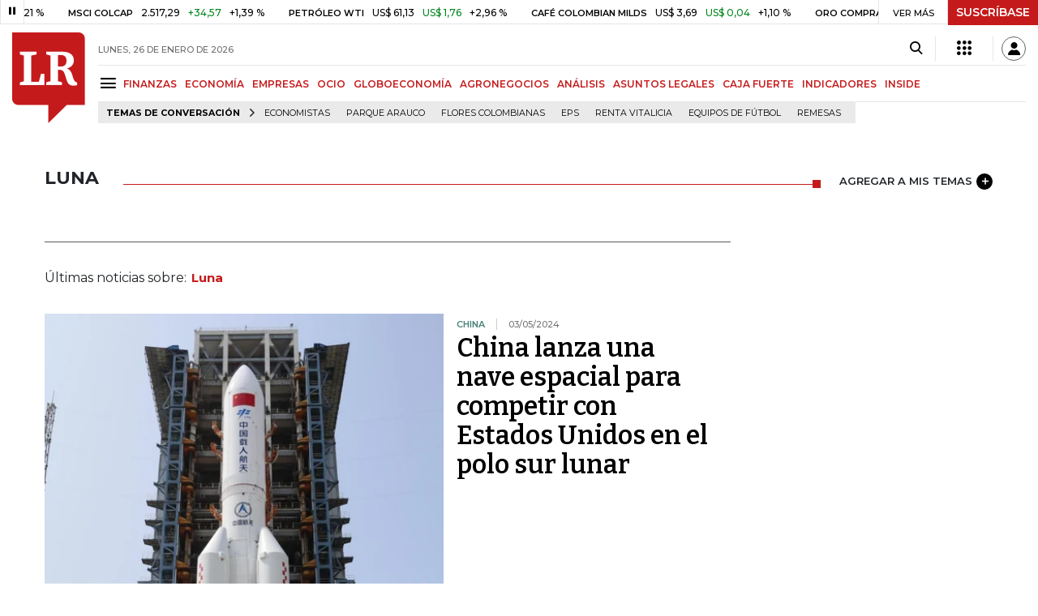

--- FILE ---
content_type: text/html; charset=utf-8
request_url: https://www.larepublica.co/luna
body_size: 16134
content:
<!DOCTYPE html>
<html lang="es">
<head>
	<meta charset="utf-8" />
<meta http-equiv="x-ua-compatible" content="ie=edge">
<meta name="viewport" content="width=device-width, initial-scale=1.0">
<meta name="author" content="Editorial La República S.A.S." />
<meta name="version" content="7.2.3.0" />
<title>Luna: &#xDA;ltimas noticias econ&#xF3;micas de Luna</title>
<meta name="description" content="&#xDA;ltimas noticias econ&#xF3;micas sobre Luna: art&#xED;culos, videos, fotos y el m&#xE1;s completo an&#xE1;lisis de noticias de Colombia y el mundo sobre Luna| LaRepublica.co" />
<meta name="keywords" content="Construcci&#xF3;n, Comercio, Hacienda, Energ&#xED;a y Minas, Ambiente, Educaci&#xF3;n, Salud, Laboral, Agro, Industria, Automotor, Turismo, Transporte, Comunicaciones, Tecnolog&#xED;a, Bolsas, Bancos, Seguros, Moda, Gastronom&#xED;a, Espect&#xE1;culos, Cultura, Entretenimento, Deporte, Judicial, Legislaci&#xF3;n-marcas" />
<meta name="news_keywords" content="Construcci&#xF3;n, Comercio, Hacienda, Energ&#xED;a y Minas, Ambiente, Educaci&#xF3;n, Salud, Laboral, Agro, Industria, Automotor, Turismo, Transporte, Comunicaciones, Tecnolog&#xED;a, Bolsas, Bancos, Seguros, Moda, Gastronom&#xED;a, Espect&#xE1;culos, Cultura, Entretenimento, Deporte, Judicial, Legislaci&#xF3;n-marcas" />
<link href="https://www.larepublica.co/luna" rel="canonical" />

            <meta name="twitter:card" content="summary" />
            <meta name="twitter:site" content="@larepublica_co" />
            <meta name="twitter:title" content="Luna: &#xDA;ltimas noticias econ&#xF3;micas de Luna" />
            <meta name="twitter:description" content="&#xDA;ltimas noticias econ&#xF3;micas sobre Luna: art&#xED;culos, videos, fotos y el m&#xE1;s completo an&#xE1;lisis de noticias de Colombia y el mundo sobre Luna| LaRepublica.co" />
            <meta name="twitter:image" content="https://img.lalr.co/images/larepublicacompartir.jpg" />

    <meta property="og:site_name" content="Diario La República">
    <meta property="og:title" content="Luna: &#xDA;ltimas noticias econ&#xF3;micas de Luna" />
    <meta property="og:type" content="website" />
    <meta property="og:url" content="https://www.larepublica.co/luna" />
    <meta property="og:image" content="https://img.lalr.co/images/larepublicacompartir.jpg?f=jpg" />
    <meta property="og:image:type" content="image/jpeg" />
    <meta property="og:image:alt" content="Luna: &#xDA;ltimas noticias econ&#xF3;micas de Luna" />
    <meta property="og:description" content="&#xDA;ltimas noticias econ&#xF3;micas sobre Luna: art&#xED;culos, videos, fotos y el m&#xE1;s completo an&#xE1;lisis de noticias de Colombia y el mundo sobre Luna| LaRepublica.co" />
    <meta property="og:locale" content="es_CO" />
    <!--Whatsapp-->
    <meta property="og:image" content="https://img.lalr.co/images/larepublicacompartir.jpg?f=jpg" />
    <meta property="og:image:type" content="image/jpeg" />
        <meta property="fb:app_id" content="1571540733171068" />

<link rel="icon" type="image/png" sizes="192x192" href="/__assets/lr/images/favicon/android-icon-192x192.png">
<link rel="icon" type="image/png" sizes="32x32" href="/__assets/lr/images/favicon/favicon-32x32.png">
<link rel="icon" type="image/png" sizes="96x96" href="/__assets/lr/images/favicon/favicon-96x96.png">
<link rel="icon" type="image/png" sizes="16x16" href="/__assets/lr/images/favicon/favicon-16x16.png">
<meta name="msapplication-TileColor" content="#ffffff">
<meta name="msapplication-TileImage" content="/__assets/lr/images/favicon/ms-icon-144x144.png">
<meta name="theme-color" content="#ffffff">



	        <script>
            var adload = new Event('adload');
            dataLayer = [{
                'author': 'larepublica',
                'section': 'etiqueta_Luna',
                'adSection': null,
                'isMobile': false,
                'targetingName': '',
                'targetingId': ''
            }];
        </script>




        <script>
            var eData = {"origin":"La República","title":"Luna: Últimas noticias económicas de Luna","name":"Luna"};
            var eEvent = 'Tag Viewed';
            var env = "prod";
        </script>




<!-- Google Tag Manager -->
<script>
    (function(w, d, s, l, i) {
        w[l] = w[l] || []; w[l].push({
            'gtm.start':
                new Date().getTime(), event: 'gtm.js'
        }); var f = d.getElementsByTagName(s)[0],
            j = d.createElement(s), dl = l != 'dataLayer' ? '&l=' + l : ''; j.async = true; j.src =
                'https://www.googletagmanager.com/gtm.js?id=' + i + dl; f.parentNode.insertBefore(j, f);
    })(window, document, 'script', 'dataLayer', 'GTM-P8ZXZGL');
</script>
<!-- End Google Tag Manager -->

	
	
		<link rel="preload" as="style" href="/__assets/lr/a319/css/lr-bootstrap.min.css" />
	
	<link rel="preconnect" href="https://fonts.googleapis.com">
	<link rel="preconnect" href="https://fonts.gstatic.com" crossorigin>
	<link href="https://fonts.googleapis.com/css2?family=Bitter:wght@400;600&family=Montserrat:wght@300;400;500;600;700&display=swap" rel="stylesheet">
	<link href="https://fonts.gstatic.com/s/bitter/v33/rax8HiqOu8IVPmn7f4xp.woff2" rel="preload" as="font" type="font/woff2" crossorigin />
	<link href="/__assets/lr/fonts/v17/lr-iconfont-desktop.woff2" rel="preload" as="font" type="font/woff2" crossorigin>
	
</head>
<body>
	
		<!-- Google Tag Manager (noscript) -->
		<noscript>
			<iframe src="https://www.googletagmanager.com/ns.html?id=GTM-P8ZXZGL"
					height="0" width="0" style="display:none;visibility:hidden"></iframe>
		</noscript>
		<!-- End Google Tag Manager (noscript) -->
	
	<style id="loading-styles">
    .loading-phrases,
    .loading_screen_spinner {
        backface-visibility: hidden;
        perspective: 1000
    }

    @keyframes loading_screen_animation_spinning {
        0% {
            transform: rotate(0)
        }

        100% {
            transform: rotate(360deg)
        }
    }

    @keyframes loading_screen_animation_move {
        0% {
            opacity: 0;
            transform: translate3d(0, 50%, 0)
        }

        18%,
        2% {
            opacity: 1;
            transform: translate3d(0, 0, 0)
        }

        20%,
        40%,
        60%,
        80% {
            opacity: 0
        }

        22%,
        38% {
            opacity: 1;
            transform: translate3d(0, -150%, 0)
        }

        42%,
        58% {
            opacity: 1;
            transform: translate3d(0, -300%, 0)
        }

        62%,
        78% {
            opacity: 1;
            transform: translate3d(0, -450%, 0)
        }

        82%,
        98% {
            opacity: 1;
            transform: translate3d(0, -600%, 0)
        }

        100% {
            opacity: 0;
            transform: translate3d(0, -600%, 0)
        }
    }

    .loading_screen {
        background: linear-gradient(to bottom, #f9f9f9 10%, #eeeff3 100%);
        left: 0;
        height: 100%;
        position: fixed;
        top: 0;
        width: 100%;
        z-index: 10000;
        display: flex !important;
        flex-direction: column;
        justify-content: center;
        align-items: center;
    }

    .loading_screen_spinner {
        height: 52px;
        width: 52px;
        margin: 0 auto;
        display: block;
        animation: loading_screen_animation_spinning .8s linear infinite
    }

    .loading_screen_logo {
        margin-bottom: 3rem;
        width: 60px;
    }

    #principal-html {
        display: none;
    }
</style>
<div class="loading_screen">
    <div class="loading_screen_logo_wrapper">
        <img width="60"
             height="74"
             alt="La República"
             class="loading_screen_logo"
             src="[data-uri]" />

    </div>
    <div class="loading_screen_center">
        <img alt="."
             width="52"
             height="52"
             class="loading_screen_spinner"
             src="[data-uri]" />
    </div>
</div>
<script>
    var lrLoad = new Event('lrload');
    var loadingRemoved = false;
    var cleanLoading = function () {
        if (!loadingRemoved) {
            loadingRemoved = true;
            document.dispatchEvent(lrLoad);
            document.getElementById('loading-styles').remove();
            document.getElementsByClassName('loading_screen')[0].remove();
        }
    }
    window.addEventListener("load", function () {
        document.dispatchEvent(lrLoad);
    });
</script>
<noscript>
    <style>
        #principal-html {
            display: block;
        }

        .loading_screen {
            display: none;
        }
    </style>
</noscript>
	<div id="principal-html">
		<header id="vue-header" class="" data-mrf-recirculation="Header">
    <div class="container-fluid p-0">
        <div class="header-trade" data-epica-module-name="Banner Indicadores">
            <quote-header-banner ></quote-header-banner>
            <a v-if="hasLoaded && ((user && !user.isSubscriber) || !user)" href="https://suscripciones.larepublica.co/?utm_source=landingLR&utm_medium=botonSuscripcion&utm_id=laRepublica" target="_blank" rel="noopener" class="suscribe">SUSCRÍBASE</a>
        </div>

            <div class="header-top d-flex flex-row" data-epica-module-name="Header">
                        <a href="/" title="La República"><i class="icon-logo-base-lr-small"></i></a>

                <div class="flex-grow-1 ml-3">
                    <div class="conteiner-right">
                        <div class="d-flex align-items-center top-header">
                            <div class="flex-grow-1"><span class="datetoday">LUNES, 26 DE ENERO DE 2026</span></div>
                            <div class="icons">
                                <div><button aria-label="Search" title="Buscador" type="button" @click="searchBoxIsOpen = true"><i class="icon-search"></i></button></div>
                                <menu-lr-plus-header></menu-lr-plus-header>
                                <user-header-button></user-header-button>
                            </div>
                        </div>
                    </div>
                    <div class="main-menu d-flex flex-row">
                        <div id="menuToggle">
                            <button aria-label="Menu" class="menu-button" @click="showMenu()"><i title="Menú principal" class="icon-menu"></i></button>
                        </div>
                            <div class="menu-item"><a href="https://www.larepublica.co/finanzas" >FINANZAS</a></div>
                            <div class="menu-item"><a href="https://www.larepublica.co/economia" >ECONOM&#xCD;A</a></div>
                            <div class="menu-item"><a href="https://www.larepublica.co/empresas" >EMPRESAS</a></div>
                            <div class="menu-item"><a href="https://www.larepublica.co/ocio" >OCIO</a></div>
                            <div class="menu-item"><a href="https://www.larepublica.co/globoeconomia" >GLOBOECONOM&#xCD;A</a></div>
                            <div class="menu-item"><a href="https://www.agronegocios.co" target='_blank' rel='noopener'>AGRONEGOCIOS</a></div>
                            <div class="menu-item"><a href="https://www.larepublica.co/analisis" >AN&#xC1;LISIS</a></div>
                            <div class="menu-item"><a href="https://www.asuntoslegales.com.co" target='_blank' rel='noopener'>ASUNTOS LEGALES</a></div>
                            <div class="menu-item"><a href="https://www.larepublica.co/caja-fuerte" >CAJA FUERTE</a></div>
                            <div class="menu-item"><a href="https://www.larepublica.co/indicadores-economicos" >INDICADORES</a></div>
                            <div class="menu-item"><a href="https://www.larepublica.co/inside" >INSIDE</a></div>
                    </div>

                        <div class="d-flex">
        <ul class="tags">
            <li><span>TEMAS DE CONVERSACIÓN</span><i class="icon-arrow-right"></i></li>
                <li><a href="https://www.larepublica.co/economistas">Economistas</a></li>
                <li><a href="https://www.larepublica.co/parque-arauco">Parque Arauco</a></li>
                <li><a href="https://www.larepublica.co/flores-colombianas">Flores colombianas</a></li>
                <li><a href="https://www.larepublica.co/eps">EPS</a></li>
                <li><a href="https://www.larepublica.co/renta-vitalicia">Renta Vitalicia</a></li>
                <li><a href="https://www.larepublica.co/equipos-de-futbol">Equipos de f&#xFA;tbol</a></li>
                <li><a href="https://www.larepublica.co/remesas">Remesas</a></li>
        </ul>
    </div>

                </div>

            </div>

        <live-banner ></live-banner>
                <banner-elections-2023></banner-elections-2023>

            <div id="ha-header" class="ha-header header-fixed fixed-top" v-bind:class="{show : isHeaderFixed}" data-epica-module-name="Header Fijo" data-mrf-recirculation="Header">
                <div class="d-flex align-items-center">
                        <a href="/" title="La República"><i class="icon-logo-base-lr-small"></i></a>
                    <div id="menuToggle">
                        <button class="menu-button" title="Menú principal" aria-label="Menu" @click="showMenu()"><i title="Menú principal" class="icon-menu"></i></button>
                    </div>
                    <div class="main-menu d-flex flex-row ml-3">
                                <h2>
                                        <a href="/">INICIO</a>
                                </h2>
                                <h1>
                                        <i>LUNA</i>
                                </h1>
                        
                    </div>
                    <div class="flex-grow-1"></div>
                    <div class="conteiner-right">
                        <div class="d-flex align-items-center top-header">
                            <div><button type="button" title="Buscador" aria-label="Search" @click="searchBoxIsOpen = true"><i class="icon-search"></i></button></div>
                            <menu-lr-plus-header></menu-lr-plus-header>
                            <user-header-button></user-header-button>
                        </div>
                    </div>
                </div>


        <live-banner ></live-banner>
                    <banner-elections-2023></banner-elections-2023>
            </div>
        <nav class="nav-top" title="Menú principal" v-bind:class="{show : isMenuShow}" data-epica-module-name="Men&#xFA; Lateral" data-mrf-recirculation="Men&#xFA; Lateral">
            <button class="close-menu" aria-label="Close" @click="closeMenu()"><i class="icon-close"></i></button>
            <div class="logomenu">
                    <a href="/" title="La República"><i class="icon-logo-base-lr-small"></i></a>
                <div class="user-name" v-if="user">
                    <div :title="user.completeName" v-html="user.printName"></div>
                    <a @click="logout()" class="logout">Cerrar Sesión</a>
                </div>
            </div>
            <div class="listmenu">
                <ul class="access text-center" v-if="hasLoaded">
                    <template v-if="user">
                        <li v-if="!user.isSubscriber">
                            <div class="susbribe">
                                <a href="https://suscripciones.larepublica.co/?utm_source=landingLR&utm_medium=botonSuscripcion&utm_id=laRepublica" target="_blank" rel="noopener">SUSCRÍBASE</a>
                            </div>
                        </li>
                    </template>
                    <template v-else>
                        <li>
                            <div class="login">
                                <a @click="login()">
                                    <i class="icon-user"></i>INICIAR SESIÓN
                                </a>
                            </div>
                        </li>
                        <li>
                            <div class="suscribe">
                                <a href="https://suscripciones.larepublica.co/?utm_source=landingLR&utm_medium=botonSuscripcion&utm_id=laRepublica" target="_blank" rel="noopener">SUSCRÍBASE</a>
                            </div>
                        </li>
                    </template>
                </ul>

                <ul class="vertical menu">
                        <li class="news"><a class="menu-item finanzasSect"  href="https://www.larepublica.co/finanzas">FINANZAS</a></li>
                        <li class="news"><a class="menu-item economiaSect"  href="https://www.larepublica.co/economia">ECONOM&#xCD;A</a></li>
                        <li class="news"><a class="menu-item empresasSect"  href="https://www.larepublica.co/empresas">EMPRESAS</a></li>
                        <li class="news"><a class="menu-item ocioSect"  href="https://www.larepublica.co/ocio">OCIO</a></li>
                        <li class="news"><a class="menu-item globoeconomiaSect"  href="https://www.larepublica.co/globoeconomia">GLOBOECONOM&#xCD;A</a></li>
                        <li class="news"><a class="menu-item agronegociosSect" target='_blank' rel='noopener' href="https://www.agronegocios.co">AGRONEGOCIOS</a></li>
                        <li class="news"><a class="menu-item analisisSect"  href="https://www.larepublica.co/analisis">AN&#xC1;LISIS</a></li>
                        <li class="news"><a class="menu-item asuntos-legalesSect" target='_blank' rel='noopener' href="https://www.asuntoslegales.com.co">ASUNTOS LEGALES</a></li>
                        <li class="news"><a class="menu-item caja-fuerteSect"  href="https://www.larepublica.co/caja-fuerte">CAJA FUERTE</a></li>
                        <li class="news"><a class="menu-item directorio-empresarialSect" target='_blank' rel='noopener' href="https://empresas.larepublica.co/">DIRECTORIO EMPRESARIAL</a></li>
                    <li class="space"></li>
                        <li class="news"><a class="menu-item consumoSect"  href="https://www.larepublica.co/consumo">CONSUMO</a></li>
                        <li class="news"><a class="menu-item alta-gerenciaSect"  href="https://www.larepublica.co/alta-gerencia">ALTA GERENCIA</a></li>
                        <li class="news"><a class="menu-item finanzas-personalesSect"  href="https://www.larepublica.co/finanzas-personales">FINANZAS PERSONALES</a></li>
                        <li class="news"><a class="menu-item infraestructuraSect"  href="https://www.larepublica.co/infraestructura">INFRAESTRUCTURA</a></li>
                        <li class="news"><a class="menu-item internet-economySect"  href="https://www.larepublica.co/internet-economy">INTERNET ECONOMY</a></li>
                        <li class="news"><a class="menu-item responsabilidad-socialSect"  href="https://www.larepublica.co/responsabilidad-social">RESPONSABILIDAD SOCIAL</a></li>
                        <li class="news"><a class="menu-item salud-ejecutivaSect"  href="https://www.larepublica.co/salud-ejecutiva">SALUD EJECUTIVA</a></li>
                    <li class="space"></li>
                        <li class="news"><a class="menu-item eventosSect"  href="https://www.larepublica.co/foros">EVENTOS</a></li>
                        <li class="news"><a class="menu-item especialesSect"  href="https://www.larepublica.co/especiales">ESPECIALES</a></li>
                        <li class="news"><a class="menu-item comunidad-empresarialSect"  href="https://www.larepublica.co/comunidad-empresarial">COMUNIDAD EMPRESARIAL</a></li>
                        <li class="news"><a class="menu-item socialesSect"  href="https://www.larepublica.co/sociales">SOCIALES</a></li>
                        <li class="news"><a class="menu-item indicadoresSect"  href="https://www.larepublica.co/indicadores-economicos">INDICADORES</a></li>
                        <li class="news"><a class="menu-item insideSect"  href="https://www.larepublica.co/inside">INSIDE</a></li>
                        <li class="news"><a class="menu-item podcastSect"  href="https://www.larepublica.co/podcast">PODCAST</a></li>
                        <li class="news"><a class="menu-item videosSect"  href="https://www.larepublica.co/videos">VIDEOS</a></li>
                        <li class="news"><a class="menu-item obituariosSect"  href="https://www.larepublica.co/obituarios">OBITUARIOS</a></li>
                </ul>
            </div>
        </nav>
        <div class="opacity-menu" @click="closeMenu()" v-bind:class="{show : isMenuShow}"></div>
        <cookies-banner cookies-policy-url="https://www.larepublica.co/politica-de-cookies"></cookies-banner>
    </div>
    <search-box :is-open="searchBoxIsOpen" @closed="searchBoxIsOpen = false" @opened="searchBoxIsOpen = true"></search-box>
</header>

		<div id="vue-container" :class="{'live-on': liveOn}">
			
<div class="text-center mb-4 mt-4">
    <div id="div-gpt-ad-1" class="ad banner"></div>
</div>
<div class="container section sect-tag" data-epica-module-name="Listado Art&#xED;culos">
    <div class="title-section align-middle tagSect d-flex">
        <h1 class="heading-title-sect text-left"><span>Luna</span></h1>
        <div class="lineSecTag flex-grow-1"></div>
            <add-topic @added="addTopic"></add-topic>
    </div>

    <div class="d-flex mb-6 more-news">
        <div class="flex-grow-1 mr-4" id="sticky-anchor-1" data-mrf-recirculation="Listado de Noticias">
                <div class="d-flex align-items-center description-tag">

                    <div class="flex-grow-1">
                        <p></p>
                    </div>
                </div>
                <div class="mt-5 mb-5">Últimas noticias sobre:<span class="item-tag">Luna</span></div>


            <div class="first-news">
                
    <div class="row m-0 news H_img_title">
        <div class="col-5 pl-0 pr-3">
            <a href="https://www.larepublica.co/globoeconomia/china-lanza-una-nave-espacial-para-competir-con-estados-unidos-en-el-polo-sur-lunar-3853312">
                <div class="containerVideoImage mb-1">
                        <div class="img-wrap">
        <img data-src="https://img.lalr.co/cms/2024/05/03061711/Cina-1.jpg?size=xs"
         class="lazyload"
         data-srcset="https://img.lalr.co/cms/2024/05/03061711/Cina-1.jpg?size=sm 288w, https://img.lalr.co/cms/2024/05/03061711/Cina-1.jpg?size=sm 336w, https://img.lalr.co/cms/2024/05/03061711/Cina-1.jpg?size=sm 480w, https://img.lalr.co/cms/2024/05/03061711/Cina-1.jpg?size=md 768w"
         src="data:image/svg+xml,%3Csvg xmlns='http://www.w3.org/2000/svg' viewBox='0 0 1080 900'%3E%3C/svg%3E" 
         width="1080" 
         height="900"
         alt="Se intensifica la carrera espacial entre China y Estados Unidos"
         sizes="(max-width: 575px) 100vw, (max-width: 767px) 50vw, (max-width: 1200px) 40vw, 480px"
         data-description="Se intensifica la carrera espacial entre China y Estados Unidos"
         data-caption="Xinhua"
         data-original="https://img.lalr.co/cms/2024/05/03061711/Cina-1.jpg"
         title="Se intensifica la carrera espacial entre China y Estados Unidos" />
    </div>

                </div>
            </a>
        </div>
        <div class="col-7 pl-0 pr-3">
            <a href="https://www.larepublica.co/globoeconomia/china-lanza-una-nave-espacial-para-competir-con-estados-unidos-en-el-polo-sur-lunar-3853312" class="kicker globoeconomiaSect">China</a>
            <span class="date-news">03/05/2024</span>
            <h2 class="tt">
                <a href="https://www.larepublica.co/globoeconomia/china-lanza-una-nave-espacial-para-competir-con-estados-unidos-en-el-polo-sur-lunar-3853312" class="globoeconomiaSect">China lanza una nave espacial para competir con Estados Unidos en el polo sur lunar</a>
            </h2>
        </div>
    </div>

            </div>
            <div class="row mt-6">
                    <div class="col mb-0">
    <div class="V_Img_Title">
        <a href="https://www.larepublica.co/globoeconomia/rusia-y-china-tienen-en-sus-planes-instalar-una-planta-nuclear-en-la-luna-para-2033-3815796">
            <div class="containerVideoImage">
                    <div class="img-wrap">
        <img data-src="https://img.lalr.co/cms/2018/02/28162812/LUNA.jpg?size=xs"
         class="lazyload"
         data-srcset="https://img.lalr.co/cms/2018/02/28162812/LUNA.jpg?size=sm 288w, https://img.lalr.co/cms/2018/02/28162812/LUNA.jpg?size=sm 336w, https://img.lalr.co/cms/2018/02/28162812/LUNA.jpg?size=sm 480w, https://img.lalr.co/cms/2018/02/28162812/LUNA.jpg?size=md 768w, https://img.lalr.co/cms/2018/02/28162812/LUNA.jpg?size=xl 1200w"
         src="data:image/svg+xml,%3Csvg xmlns='http://www.w3.org/2000/svg' viewBox='0 0 1080 900'%3E%3C/svg%3E" width="1080" height="900"
         alt=""
         sizes="(max-width: 575px) 100vw, (max-width: 767px) 50vw, (max-width: 1200px) 25vw, 336px"
         data-description="Las fases lunares tambi&#xE9;n sirven para determinar cu&#xE1;ndo es el mejor momento para pescar"
         data-caption="Reuters"
         data-original="https://img.lalr.co/cms/2018/02/28162812/LUNA.jpg"
         title="Luna" />
    </div>

            </div>
        </a>
        <div class="kicker globoeconomiaSect"><span>Rusia</span></div>
        <h2 class="tt">
            <a href="https://www.larepublica.co/globoeconomia/rusia-y-china-tienen-en-sus-planes-instalar-una-planta-nuclear-en-la-luna-para-2033-3815796" class="globoeconomiaSect">Rusia y China tienen entre sus planes instalar una planta nuclear en la Luna para 2033</a>
        </h2>
    </div>
</div>
                    <div class="col mb-0">
    <div class="V_Img_Title">
        <a href="https://www.larepublica.co/globoeconomia/empresa-privada-de-estados-unidos-logra-hito-de-posarse-en-la-luna-con-odysseus-3807666">
            <div class="containerVideoImage">
                    <div class="img-wrap">
        <img data-src="https://img.lalr.co/cms/2024/02/23121626/Principal-EL-ECONOMISTA.jpg?size=xs"
         class="lazyload"
         data-srcset="https://img.lalr.co/cms/2024/02/23121626/Principal-EL-ECONOMISTA.jpg?size=sm 288w, https://img.lalr.co/cms/2024/02/23121626/Principal-EL-ECONOMISTA.jpg?size=sm 336w, https://img.lalr.co/cms/2024/02/23121626/Principal-EL-ECONOMISTA.jpg?size=sm 480w, https://img.lalr.co/cms/2024/02/23121626/Principal-EL-ECONOMISTA.jpg?size=md 768w, https://img.lalr.co/cms/2024/02/23121626/Principal-EL-ECONOMISTA.jpg?size=xl 1200w"
         src="data:image/svg+xml,%3Csvg xmlns='http://www.w3.org/2000/svg' viewBox='0 0 1080 900'%3E%3C/svg%3E" width="1080" height="900"
         alt="Empresa privada de Estados Unidos logra hito de posarse en la Luna con &#x27;Odysseus&#x27;"
         sizes="(max-width: 575px) 100vw, (max-width: 767px) 50vw, (max-width: 1200px) 25vw, 336px"
         data-description="Empresa privada de Estados Unidos logra hito de posarse en la Luna con &#x27;Odysseus&#x27;"
         data-caption="Bloomberg"
         data-original="https://img.lalr.co/cms/2024/02/23121626/Principal-EL-ECONOMISTA.jpg"
         title="Empresa privada de Estados Unidos logra hito de posarse en la Luna con &#x27;Odysseus&#x27;" />
    </div>

            </div>
        </a>
        <div class="kicker globoeconomiaSect"><span>Estados Unidos</span></div>
        <h2 class="tt">
            <a href="https://www.larepublica.co/globoeconomia/empresa-privada-de-estados-unidos-logra-hito-de-posarse-en-la-luna-con-odysseus-3807666" class="globoeconomiaSect">Empresa privada de Estados Unidos logra hito de posarse en la Luna con 'Odysseus'</a>
        </h2>
    </div>
</div>
            </div>
            <hr />
            <div class="mt-4">

    <div class="row news H_img_V_Title_Lead m-0">
        <div class="col-5 pl-0 pr-3">
            <a href="https://www.larepublica.co/globoeconomia/estados-unidos-volvera-a-la-luna-con-nave-espacial-robotica-3806877">
                    <div class="img-wrap">
        <img data-src="https://img.lalr.co/cms/2024/01/19163831/ja90.jpg?size=xs"
         class="lazyload"
         data-srcset="https://img.lalr.co/cms/2024/01/19163831/ja90.jpg?size=sm 288w, https://img.lalr.co/cms/2024/01/19163831/ja90.jpg?size=sm 336w, https://img.lalr.co/cms/2024/01/19163831/ja90.jpg?size=sm 480w, https://img.lalr.co/cms/2024/01/19163831/ja90.jpg?size=md 768w, https://img.lalr.co/cms/2024/01/19163831/ja90.jpg?size=xl 1200w"
         src="data:image/svg+xml,%3Csvg xmlns='http://www.w3.org/2000/svg' viewBox='0 0 1080 900'%3E%3C/svg%3E" width="1080" height="900"
         alt="Una misi&#xF3;n espacial privada est&#xE1; cerca de alunizar"
         sizes="(max-width: 575px) 100vw, (max-width: 767px) 50vw, (max-width: 1200px) 25vw, 336px"
         data-description="Una misi&#xF3;n espacial privada est&#xE1; cerca de alunizar"
         data-caption="Jaxxa"
         data-original="https://img.lalr.co/cms/2024/01/19163831/ja90.jpg"
         title="Estados Unidos cerca de volver a la luna" />
    </div>


            </a>
        </div>
        <div class="col-7 pl-3 pr-3">
            <a href="https://www.larepublica.co/globoeconomia/estados-unidos-volvera-a-la-luna-con-nave-espacial-robotica-3806877" class="kicker globoeconomiaSect">EE.UU</a>
            <span class="date-news">22/02/2024</span>
            <h2 class="tt">
                <a href="https://www.larepublica.co/globoeconomia/estados-unidos-volvera-a-la-luna-con-nave-espacial-robotica-3806877" class="globoeconomiaSect">EE.UU. a punto de intentar primer alunizaje en medio siglo con nave espacial robótica</a>
            </h2>
            <p>La misión pretende hacer exploraciones previas al regreso de los seres humanos a la luna, que se realizará a finales de década</p>
        </div>
    </div>

    <div class="row news H_img_V_Title_Lead m-0">
        <div class="col-5 pl-0 pr-3">
            <a href="https://www.larepublica.co/globoeconomia/nasa-sella-alianza-con-emiratos-arabes-unidos-para-proyecto-en-la-orbita-de-la-luna-3776648">
                    <div class="img-wrap">
        <img data-src="https://img.lalr.co/cms/2024/01/07150649/406101062-1.jpg?size=xs"
         class="lazyload"
         data-srcset="https://img.lalr.co/cms/2024/01/07150649/406101062-1.jpg?size=sm 288w, https://img.lalr.co/cms/2024/01/07150649/406101062-1.jpg?size=sm 336w, https://img.lalr.co/cms/2024/01/07150649/406101062-1.jpg?size=sm 480w, https://img.lalr.co/cms/2024/01/07150649/406101062-1.jpg?size=md 768w, https://img.lalr.co/cms/2024/01/07150649/406101062-1.jpg?size=xl 1200w"
         src="data:image/svg+xml,%3Csvg xmlns='http://www.w3.org/2000/svg' viewBox='0 0 1080 900'%3E%3C/svg%3E" width="1080" height="900"
         alt="Un ingeniero emirat&#xED; en el Centro Espacial Mohammed bin Rashid"
         sizes="(max-width: 575px) 100vw, (max-width: 767px) 50vw, (max-width: 1200px) 25vw, 336px"
         data-description="Un ingeniero emirat&#xED; en el Centro Espacial Mohammed bin Rashid."
         data-caption="Bloomberg"
         data-original="https://img.lalr.co/cms/2024/01/07150649/406101062-1.jpg"
         title="Un ingeniero emirat&#xED; en el Centro Espacial Mohammed bin Rashid" />
    </div>


            </a>
        </div>
        <div class="col-7 pl-3 pr-3">
            <a href="https://www.larepublica.co/globoeconomia/nasa-sella-alianza-con-emiratos-arabes-unidos-para-proyecto-en-la-orbita-de-la-luna-3776648" class="kicker globoeconomiaSect">Estados Unidos</a>
            <span class="date-news">07/01/2024</span>
            <h2 class="tt">
                <a href="https://www.larepublica.co/globoeconomia/nasa-sella-alianza-con-emiratos-arabes-unidos-para-proyecto-en-la-orbita-de-la-luna-3776648" class="globoeconomiaSect">Nasa sella alianza con Emiratos Árabes Unidos para proyecto en la órbita de la Luna</a>
            </h2>
            <p>El centro espacial emiratí proporcionará ingeniería para la infraestructura del proyecto espacial, que marcaría un antes y después</p>
        </div>
    </div>

    <div class="row news H_img_V_Title_Lead m-0">
        <div class="col-5 pl-0 pr-3">
            <a href="https://www.larepublica.co/globoeconomia/japon-lanza-mision-espacial-a-la-luna-para-hacer-observaciones-sobre-plasma-estelar-3698287">
                    <div class="img-wrap">
        <img data-src="https://img.lalr.co/cms/2023/09/06193939/Image-48.png?size=xs"
         class="lazyload"
         data-srcset="https://img.lalr.co/cms/2023/09/06193939/Image-48.png?size=sm 288w, https://img.lalr.co/cms/2023/09/06193939/Image-48.png?size=sm 336w, https://img.lalr.co/cms/2023/09/06193939/Image-48.png?size=sm 480w, https://img.lalr.co/cms/2023/09/06193939/Image-48.png?size=md 768w, https://img.lalr.co/cms/2023/09/06193939/Image-48.png?size=xl 1200w"
         src="data:image/svg+xml,%3Csvg xmlns='http://www.w3.org/2000/svg' viewBox='0 0 1080 900'%3E%3C/svg%3E" width="1080" height="900"
         alt="Cohete H-IIA"
         sizes="(max-width: 575px) 100vw, (max-width: 767px) 50vw, (max-width: 1200px) 25vw, 336px"
         data-description="Cohete H-IIA que transporta el m&#xF3;dulo de aterrizaje lunar de la agencia espacial nacional desde el Centro Espacial de Tanegashima."
         data-caption="Reuters"
         data-original="https://img.lalr.co/cms/2023/09/06193939/Image-48.png"
         title="Cohete H-IIA" />
    </div>


            </a>
        </div>
        <div class="col-7 pl-3 pr-3">
            <a href="https://www.larepublica.co/globoeconomia/japon-lanza-mision-espacial-a-la-luna-para-hacer-observaciones-sobre-plasma-estelar-3698287" class="kicker globoeconomiaSect">Jap&#xF3;n</a>
            <span class="date-news">06/09/2023</span>
            <h2 class="tt">
                <a href="https://www.larepublica.co/globoeconomia/japon-lanza-mision-espacial-a-la-luna-para-hacer-observaciones-sobre-plasma-estelar-3698287" class="globoeconomiaSect">Japón lanza misión espacial a la luna para hacer observaciones sobre plasma estelar</a>
            </h2>
            <p>El éxito del cohete H2-A podría abrir puertas a futuras misiones con alta precisión de navegación</p>
        </div>
    </div>

    <div class="row news H_img_V_Title_Lead m-0">
        <div class="col-5 pl-0 pr-3">
            <a href="https://www.larepublica.co/globoeconomia/india-en-camino-a-competir-como-potencia-mundial-ahora-con-aterrizaje-en-la-luna-3686603">
                    <div class="img-wrap">
        <img data-src="https://img.lalr.co/cms/2023/08/23190033/globo_luna_aterrizajes_p12_1080.jpg?size=xs"
         class="lazyload"
         data-srcset="https://img.lalr.co/cms/2023/08/23190033/globo_luna_aterrizajes_p12_1080.jpg?size=sm 288w, https://img.lalr.co/cms/2023/08/23190033/globo_luna_aterrizajes_p12_1080.jpg?size=sm 336w, https://img.lalr.co/cms/2023/08/23190033/globo_luna_aterrizajes_p12_1080.jpg?size=sm 480w, https://img.lalr.co/cms/2023/08/23190033/globo_luna_aterrizajes_p12_1080.jpg?size=md 768w, https://img.lalr.co/cms/2023/08/23190033/globo_luna_aterrizajes_p12_1080.jpg?size=xl 1200w"
         src="data:image/svg+xml,%3Csvg xmlns='http://www.w3.org/2000/svg' viewBox='0 0 1080 900'%3E%3C/svg%3E" width="1080" height="900"
         alt=""
         sizes="(max-width: 575px) 100vw, (max-width: 767px) 50vw, (max-width: 1200px) 25vw, 336px"
         data-description=""
         data-caption=""
         data-original="https://img.lalr.co/cms/2023/08/23190033/globo_luna_aterrizajes_p12_1080.jpg"
         title="globo_luna_aterrizajes_p12_1080" />
    </div>


            </a>
        </div>
        <div class="col-7 pl-3 pr-3">
            <a href="https://www.larepublica.co/globoeconomia/india-en-camino-a-competir-como-potencia-mundial-ahora-con-aterrizaje-en-la-luna-3686603" class="kicker globoeconomiaSect">Hacienda</a>
            <span class="date-news">24/08/2023</span>
            <h2 class="tt">
                <a href="https://www.larepublica.co/globoeconomia/india-en-camino-a-competir-como-potencia-mundial-ahora-con-aterrizaje-en-la-luna-3686603" class="globoeconomiaSect">India está camino a competir como potencia mundial, ahora con su llegada a la luna</a>
            </h2>
            <p>Se convierte en el cuarto país en pisar la luna y el primero en el polo sur, con la nave espacial Chandrayaan-3. El país asiático también planea lanzar misión para explorar el sol</p>
        </div>
    </div>

    <div class="row news H_img_V_Title_Lead m-0">
        <div class="col-5 pl-0 pr-3">
            <a href="https://www.larepublica.co/globoeconomia/mision-espacial-india-se-convierte-en-la-primera-en-alunizar-en-el-polo-sur-de-la-luna-3685912">
                    <div class="img-wrap">
        <img data-src="https://img.lalr.co/cms/2023/08/23075953/Diseno-sin-titulo-2023-08-23T075940.552.png?size=xs"
         class="lazyload"
         data-srcset="https://img.lalr.co/cms/2023/08/23075953/Diseno-sin-titulo-2023-08-23T075940.552.png?size=sm 288w, https://img.lalr.co/cms/2023/08/23075953/Diseno-sin-titulo-2023-08-23T075940.552.png?size=sm 336w, https://img.lalr.co/cms/2023/08/23075953/Diseno-sin-titulo-2023-08-23T075940.552.png?size=sm 480w, https://img.lalr.co/cms/2023/08/23075953/Diseno-sin-titulo-2023-08-23T075940.552.png?size=md 768w, https://img.lalr.co/cms/2023/08/23075953/Diseno-sin-titulo-2023-08-23T075940.552.png?size=xl 1200w"
         src="data:image/svg+xml,%3Csvg xmlns='http://www.w3.org/2000/svg' viewBox='0 0 1080 900'%3E%3C/svg%3E" width="1080" height="900"
         alt="Isro"
         sizes="(max-width: 575px) 100vw, (max-width: 767px) 50vw, (max-width: 1200px) 25vw, 336px"
         data-description="Isro"
         data-caption="Isro"
         data-original="https://img.lalr.co/cms/2023/08/23075953/Diseno-sin-titulo-2023-08-23T075940.552.png"
         title="Isro" />
    </div>


            </a>
        </div>
        <div class="col-7 pl-3 pr-3">
            <a href="https://www.larepublica.co/globoeconomia/mision-espacial-india-se-convierte-en-la-primera-en-alunizar-en-el-polo-sur-de-la-luna-3685912" class="kicker globoeconomiaSect">India</a>
            <span class="date-news">23/08/2023</span>
            <h2 class="tt">
                <a href="https://www.larepublica.co/globoeconomia/mision-espacial-india-se-convierte-en-la-primera-en-alunizar-en-el-polo-sur-de-la-luna-3685912" class="globoeconomiaSect">India se convierte en el primer país en la historia en alunizar en el polo sur de la luna</a>
            </h2>
            <p>La sonda Chandrayaan 3 llegó hasta el territorio inexplorado del satélite natural de la Tierra. Es el cuarto país en alunizar una nave</p>
        </div>
    </div>

    <div class="row news H_img_V_Title_Lead m-0">
        <div class="col-5 pl-0 pr-3">
            <a href="https://www.larepublica.co/globoeconomia/modulo-de-aterrizaje-ruso-luna-25-no-ha-logrado-entrar-en-orbita-3684261">
                    <div class="img-wrap">
        <img data-src="https://img.lalr.co/cms/2022/11/16084947/COLP_260504-1.jpg?size=xs"
         class="lazyload"
         data-srcset="https://img.lalr.co/cms/2022/11/16084947/COLP_260504-1.jpg?size=sm 288w, https://img.lalr.co/cms/2022/11/16084947/COLP_260504-1.jpg?size=sm 336w, https://img.lalr.co/cms/2022/11/16084947/COLP_260504-1.jpg?size=sm 480w, https://img.lalr.co/cms/2022/11/16084947/COLP_260504-1.jpg?size=md 768w, https://img.lalr.co/cms/2022/11/16084947/COLP_260504-1.jpg?size=xl 1200w"
         src="data:image/svg+xml,%3Csvg xmlns='http://www.w3.org/2000/svg' viewBox='0 0 1080 900'%3E%3C/svg%3E" width="1080" height="900"
         alt="Luna - Colprensa"
         sizes="(max-width: 575px) 100vw, (max-width: 767px) 50vw, (max-width: 1200px) 25vw, 336px"
         data-description="Luna - Colprensa"
         data-caption="Luna - Colprensa"
         data-original="https://img.lalr.co/cms/2022/11/16084947/COLP_260504-1.jpg"
         title="Luna - Colprensa" />
    </div>


            </a>
        </div>
        <div class="col-7 pl-3 pr-3">
            <a href="https://www.larepublica.co/globoeconomia/modulo-de-aterrizaje-ruso-luna-25-no-ha-logrado-entrar-en-orbita-3684261" class="kicker globoeconomiaSect">Rusia</a>
            <span class="date-news">19/08/2023</span>
            <h2 class="tt">
                <a href="https://www.larepublica.co/globoeconomia/modulo-de-aterrizaje-ruso-luna-25-no-ha-logrado-entrar-en-orbita-3684261" class="globoeconomiaSect">El módulo de aterrizaje ruso Luna-25 no ha logrado entrar en órbita previa al alunizaje</a>
            </h2>
            <p>Nave Luna-25 debía entrar en la órbita el sábado, pero debido a una situación de emergencia la maniobra de regreso no tuvo éxito</p>
        </div>
    </div>

    <div class="row news H_img_V_Title_Lead m-0">
        <div class="col-5 pl-0 pr-3">
            <a href="https://www.larepublica.co/globoeconomia/la-nasa-presenta-nuevos-trajes-espaciales-para-los-astronautas-que-regresan-a-la-luna-3569147">
                    <div class="img-wrap">
        <img data-src="https://img.lalr.co/cms/2023/03/15091423/Diseno-sin-titulo-2023-03-15T091358.636.jpg?size=xs"
         class="lazyload"
         data-srcset="https://img.lalr.co/cms/2023/03/15091423/Diseno-sin-titulo-2023-03-15T091358.636.jpg?size=sm 288w, https://img.lalr.co/cms/2023/03/15091423/Diseno-sin-titulo-2023-03-15T091358.636.jpg?size=sm 336w, https://img.lalr.co/cms/2023/03/15091423/Diseno-sin-titulo-2023-03-15T091358.636.jpg?size=sm 480w, https://img.lalr.co/cms/2023/03/15091423/Diseno-sin-titulo-2023-03-15T091358.636.jpg?size=md 768w, https://img.lalr.co/cms/2023/03/15091423/Diseno-sin-titulo-2023-03-15T091358.636.jpg?size=xl 1200w"
         src="data:image/svg+xml,%3Csvg xmlns='http://www.w3.org/2000/svg' viewBox='0 0 1080 900'%3E%3C/svg%3E" width="1080" height="900"
         alt="Traje espacial"
         sizes="(max-width: 575px) 100vw, (max-width: 767px) 50vw, (max-width: 1200px) 25vw, 336px"
         data-description=""
         data-caption="Bloomberg"
         data-original="https://img.lalr.co/cms/2023/03/15091423/Diseno-sin-titulo-2023-03-15T091358.636.jpg"
         title="Traje espacial" />
    </div>


            </a>
        </div>
        <div class="col-7 pl-3 pr-3">
            <a href="https://www.larepublica.co/globoeconomia/la-nasa-presenta-nuevos-trajes-espaciales-para-los-astronautas-que-regresan-a-la-luna-3569147" class="kicker globoeconomiaSect">Tecnolog&#xED;a</a>
            <span class="date-news">15/03/2023</span>
            <h2 class="tt">
                <a href="https://www.larepublica.co/globoeconomia/la-nasa-presenta-nuevos-trajes-espaciales-para-los-astronautas-que-regresan-a-la-luna-3569147" class="globoeconomiaSect">La Nasa presenta nuevos trajes espaciales para los astronautas que regresan a la Luna</a>
            </h2>
            <p>Los nuevos trajes buscan proteger y brindar mayor comodidad a los astronautas mientras estén explorando en la superficie lunar</p>
        </div>
    </div>

    <div class="row news H_img_V_Title_Lead m-0">
        <div class="col-5 pl-0 pr-3">
            <a href="https://www.larepublica.co/analisis/estefania-meira-serantes-3527713/lunaticos-3538413">
                    <div class="img-wrap">
        <img data-src="https://img.lalr.co/images/default-new-author-5.jpg?size=xs"
         class="lazyload"
         data-srcset="https://img.lalr.co/images/default-new-author-5.jpg?size=sm 288w, https://img.lalr.co/images/default-new-author-5.jpg?size=sm 336w, https://img.lalr.co/images/default-new-author-5.jpg?size=sm 480w, https://img.lalr.co/images/default-new-author-5.jpg?size=md 768w, https://img.lalr.co/images/default-new-author-5.jpg?size=xl 1200w"
         src="data:image/svg+xml,%3Csvg xmlns='http://www.w3.org/2000/svg' viewBox='0 0 0 0'%3E%3C/svg%3E" width="0" height="0"
         alt="Analista LR"
         sizes="(max-width: 575px) 100vw, (max-width: 767px) 50vw, (max-width: 1200px) 25vw, 336px"
         data-description=""
         data-caption=""
         data-original="https://img.lalr.co/images/default-new-author-5.jpg"
         title="Analista LR" />
    </div>


            </a>
        </div>
        <div class="col-7 pl-3 pr-3">
            <a href="https://www.larepublica.co/analisis/estefania-meira-serantes-3527713/lunaticos-3538413" class="kicker analistas-opinionSect">Analistas</a>
            <span class="date-news">05/02/2023</span>
            <h2 class="tt">
                <a href="https://www.larepublica.co/analisis/estefania-meira-serantes-3527713/lunaticos-3538413" class="analistas-opinionSect">Lunáticos</a>
            </h2>
            <p></p>
                <div class="autor">
                    <a href="https://www.larepublica.co/analisis/estefania-meira-serantes-3527713">Estefania Meira-Serantes</a>
                </div>
        </div>
    </div>

    <div class="row news H_img_V_Title_Lead m-0">
        <div class="col-5 pl-0 pr-3">
            <a href="https://www.larepublica.co/globoeconomia/la-nasa-dice-que-la-prueba-de-combustible-del-cohete-artemis-cumplio-objetivos-3453053">
                    <div class="img-wrap">
        <img data-src="https://img.lalr.co/cms/2022/09/21171735/Diseno-sin-titulo-2022-09-21T171857.538.png?size=xs"
         class="lazyload"
         data-srcset="https://img.lalr.co/cms/2022/09/21171735/Diseno-sin-titulo-2022-09-21T171857.538.png?size=sm 288w, https://img.lalr.co/cms/2022/09/21171735/Diseno-sin-titulo-2022-09-21T171857.538.png?size=sm 336w, https://img.lalr.co/cms/2022/09/21171735/Diseno-sin-titulo-2022-09-21T171857.538.png?size=sm 480w, https://img.lalr.co/cms/2022/09/21171735/Diseno-sin-titulo-2022-09-21T171857.538.png?size=md 768w, https://img.lalr.co/cms/2022/09/21171735/Diseno-sin-titulo-2022-09-21T171857.538.png?size=xl 1200w"
         src="data:image/svg+xml,%3Csvg xmlns='http://www.w3.org/2000/svg' viewBox='0 0 1080 900'%3E%3C/svg%3E" width="1080" height="900"
         alt=""
         sizes="(max-width: 575px) 100vw, (max-width: 767px) 50vw, (max-width: 1200px) 25vw, 336px"
         data-description="Bloomberg"
         data-caption=""
         data-original="https://img.lalr.co/cms/2022/09/21171735/Diseno-sin-titulo-2022-09-21T171857.538.png"
         title="Dise&#xF1;o sin t&#xED;tulo - 2022-09-21T171857.538" />
    </div>


            </a>
        </div>
        <div class="col-7 pl-3 pr-3">
            <a href="https://www.larepublica.co/globoeconomia/la-nasa-dice-que-la-prueba-de-combustible-del-cohete-artemis-cumplio-objetivos-3453053" class="kicker globoeconomiaSect">Tecnolog&#xED;a</a>
            <span class="date-news">21/09/2022</span>
            <h2 class="tt">
                <a href="https://www.larepublica.co/globoeconomia/la-nasa-dice-que-la-prueba-de-combustible-del-cohete-artemis-cumplio-objetivos-3453053" class="globoeconomiaSect">La Nasa dice que la prueba de combustible del cohete Artemis cumplió objetivos</a>
            </h2>
            <p>Después de ese lanzamiento depurado, la Nasa optó por reemplazar los componentes que causaron la fuga en el primer intento</p>
        </div>
    </div>

    <div class="row news H_img_V_Title_Lead m-0">
        <div class="col-5 pl-0 pr-3">
            <a href="https://www.larepublica.co/ocio/lanzamiento-de-mision-lunar-en-riesgo-de-retraso-en-medio-de-multiples-problemas-3435043">
                    <div class="img-wrap">
        <img data-src="https://img.lalr.co/cms/2022/08/29071301/Lanzamiento-en-problemas.jpg?size=xs"
         class="lazyload"
         data-srcset="https://img.lalr.co/cms/2022/08/29071301/Lanzamiento-en-problemas.jpg?size=sm 288w, https://img.lalr.co/cms/2022/08/29071301/Lanzamiento-en-problemas.jpg?size=sm 336w, https://img.lalr.co/cms/2022/08/29071301/Lanzamiento-en-problemas.jpg?size=sm 480w, https://img.lalr.co/cms/2022/08/29071301/Lanzamiento-en-problemas.jpg?size=md 768w, https://img.lalr.co/cms/2022/08/29071301/Lanzamiento-en-problemas.jpg?size=xl 1200w"
         src="data:image/svg+xml,%3Csvg xmlns='http://www.w3.org/2000/svg' viewBox='0 0 1080 900'%3E%3C/svg%3E" width="1080" height="900"
         alt=""
         sizes="(max-width: 575px) 100vw, (max-width: 767px) 50vw, (max-width: 1200px) 25vw, 336px"
         data-description="Bloomberg"
         data-caption="CAPE CANAVERAL, FLORIDA - AUGUST 28: In this handout image provided by NASA, NASA&#x27;s Space Launch System (SLS) rocket with the Orion spacecraft aboard is seen atop a mobile launcher at Launch Pad 39B as preparations for launch continue at NASA&#x27;s Kennedy Space Center on August 28, 2022, in Cape Canaveral, Florida. NASA&#x27;s Artemis I flight test is the first integrated test of the agencys deep space exploration systems: the Orion spacecraft, SLS rocket, and supporting ground systems. Launch of the uncrewed flight test is targeted for no earlier than Aug. 29 at 8:33 a.m. ET. (Photo by Joel Kowsky/NASA via Getty Images) Photographer: NASA/Getty Images North America"
         data-original="https://img.lalr.co/cms/2022/08/29071301/Lanzamiento-en-problemas.jpg"
         title="Lanzamiento en problemas" />
    </div>


            </a>
        </div>
        <div class="col-7 pl-3 pr-3">
            <a href="https://www.larepublica.co/ocio/lanzamiento-de-mision-lunar-en-riesgo-de-retraso-en-medio-de-multiples-problemas-3435043" class="kicker ocioSect">Tecnolog&#xED;a</a>
            <span class="date-news">29/08/2022</span>
            <h2 class="tt">
                <a href="https://www.larepublica.co/ocio/lanzamiento-de-mision-lunar-en-riesgo-de-retraso-en-medio-de-multiples-problemas-3435043" class="ocioSect">Lanzamiento de misión lunar de la Nasa en riesgo de retraso por varios problemas</a>
            </h2>
            <p>Si el cohete no despega a las 9:33 a.m., podría reprogramarse para la próxima semana o posiblemente para el mes de octubre</p>
        </div>
    </div>

    <div class="row news H_img_V_Title_Lead m-0">
        <div class="col-5 pl-0 pr-3">
            <a href="https://www.larepublica.co/ocio/por-que-el-cohete-con-el-que-estados-unidos-trata-de-regresar-a-la-luna-se-llama-asi-3435000">
                    <div class="img-wrap">
        <img data-src="https://img.lalr.co/cms/2022/08/29070121/Foto-2-editada.jpg?size=xs"
         class="lazyload"
         data-srcset="https://img.lalr.co/cms/2022/08/29070121/Foto-2-editada.jpg?size=sm 288w, https://img.lalr.co/cms/2022/08/29070121/Foto-2-editada.jpg?size=sm 336w, https://img.lalr.co/cms/2022/08/29070121/Foto-2-editada.jpg?size=sm 480w, https://img.lalr.co/cms/2022/08/29070121/Foto-2-editada.jpg?size=md 768w, https://img.lalr.co/cms/2022/08/29070121/Foto-2-editada.jpg?size=xl 1200w"
         src="data:image/svg+xml,%3Csvg xmlns='http://www.w3.org/2000/svg' viewBox='0 0 1080 900'%3E%3C/svg%3E" width="1080" height="900"
         alt=""
         sizes="(max-width: 575px) 100vw, (max-width: 767px) 50vw, (max-width: 1200px) 25vw, 336px"
         data-description="Bloomberg"
         data-caption="A United Launch Alliance Atlas V rocket with Boeings CST-100 Starliner spacecraft aboard is seen as it is rolled out of the Vertical Integration Facility to the launch pad at Space Launch Complex 41 ahead of the Orbital Flight Test-2 (OFT-2) mission, Monday, Aug. 2, 2021 at Cape Canaveral Space Force Station in Florida."
         data-original="https://img.lalr.co/cms/2022/08/29070121/Foto-2-editada.jpg"
         title="Foto 2 editada" />
    </div>


            </a>
        </div>
        <div class="col-7 pl-3 pr-3">
            <a href="https://www.larepublica.co/ocio/por-que-el-cohete-con-el-que-estados-unidos-trata-de-regresar-a-la-luna-se-llama-asi-3435000" class="kicker ocioSect">Tecnolog&#xED;a </a>
            <span class="date-news">29/08/2022</span>
            <h2 class="tt">
                <a href="https://www.larepublica.co/ocio/por-que-el-cohete-con-el-que-estados-unidos-trata-de-regresar-a-la-luna-se-llama-asi-3435000" class="ocioSect">¿Por qué el cohete con el que EE.UU. trata de regresar a la Luna se llama así?</a>
            </h2>
            <p>La Nasa dijo que  la diosa Artemisa personifica “nuestro camino a la Luna” y llevar una nueva ola de avances científicos y técnicos</p>
        </div>
    </div>

    <div class="row news H_img_V_Title_Lead m-0 video-play-icon">
        <div class="col-5 pl-0 pr-3">
            <a href="https://www.larepublica.co/ocio/asi-podra-apreciar-el-lanzamiento-de-artemisa-1-con-el-que-la-nasa-regresa-a-la-luna-3434938">
                    <div class="img-wrap">
        <img data-src="https://img.lalr.co/cms/2022/08/29063742/Artemisa-1-editada-1.jpg?size=xs"
         class="lazyload"
         data-srcset="https://img.lalr.co/cms/2022/08/29063742/Artemisa-1-editada-1.jpg?size=sm 288w, https://img.lalr.co/cms/2022/08/29063742/Artemisa-1-editada-1.jpg?size=sm 336w, https://img.lalr.co/cms/2022/08/29063742/Artemisa-1-editada-1.jpg?size=sm 480w, https://img.lalr.co/cms/2022/08/29063742/Artemisa-1-editada-1.jpg?size=md 768w, https://img.lalr.co/cms/2022/08/29063742/Artemisa-1-editada-1.jpg?size=xl 1200w"
         src="data:image/svg+xml,%3Csvg xmlns='http://www.w3.org/2000/svg' viewBox='0 0 1080 900'%3E%3C/svg%3E" width="1080" height="900"
         alt=""
         sizes="(max-width: 575px) 100vw, (max-width: 767px) 50vw, (max-width: 1200px) 25vw, 336px"
         data-description="Bloomberg "
         data-caption="NASA&#x27;s Artemis I Moon rocket at Kennedy Space Center, in Cape Canaveral, Florida, on Aug. 16. Photographer: Chandan Khanna/AFP/Getty Images"
         data-original="https://img.lalr.co/cms/2022/08/29063742/Artemisa-1-editada-1.jpg"
         title="Artemisa 1 editada" />
    </div>


            </a>
        </div>
        <div class="col-7 pl-3 pr-3">
            <a href="https://www.larepublica.co/ocio/asi-podra-apreciar-el-lanzamiento-de-artemisa-1-con-el-que-la-nasa-regresa-a-la-luna-3434938" class="kicker ocioSect">Tecnolog&#xED;a </a>
            <span class="date-news">29/08/2022</span>
            <h2 class="tt">
                <a href="https://www.larepublica.co/ocio/asi-podra-apreciar-el-lanzamiento-de-artemisa-1-con-el-que-la-nasa-regresa-a-la-luna-3434938" class="ocioSect">Así podrá apreciar el lanzamiento de Artemisa 1 en la mañana del lunes</a>
            </h2>
            <p>El lanzamiento de la nave sin tripulantes y con cinco años de retraso y sobrecostos se realizará a las 7: 30 a.m. hora de Colombia </p>
        </div>
    </div>

    <div class="row news H_img_V_Title_Lead m-0 video-play-icon">
        <div class="col-5 pl-0 pr-3">
            <a href="https://www.larepublica.co/ocio/uschimusic-las-canciones-dedicadas-a-la-luna-3430276">
                    <div class="img-wrap">
        <img data-src="https://img.lalr.co/cms/2022/08/22122734/um_1080x900-1.jpg?size=xs"
         class="lazyload"
         data-srcset="https://img.lalr.co/cms/2022/08/22122734/um_1080x900-1.jpg?size=sm 288w, https://img.lalr.co/cms/2022/08/22122734/um_1080x900-1.jpg?size=sm 336w, https://img.lalr.co/cms/2022/08/22122734/um_1080x900-1.jpg?size=sm 480w, https://img.lalr.co/cms/2022/08/22122734/um_1080x900-1.jpg?size=md 768w, https://img.lalr.co/cms/2022/08/22122734/um_1080x900-1.jpg?size=xl 1200w"
         src="data:image/svg+xml,%3Csvg xmlns='http://www.w3.org/2000/svg' viewBox='0 0 1080 900'%3E%3C/svg%3E" width="1080" height="900"
         alt=""
         sizes="(max-width: 575px) 100vw, (max-width: 767px) 50vw, (max-width: 1200px) 25vw, 336px"
         data-description=""
         data-caption="LR | Uschi Music "
         data-original="https://img.lalr.co/cms/2022/08/22122734/um_1080x900-1.jpg"
         title="Uschi Music" />
    </div>


            </a>
        </div>
        <div class="col-7 pl-3 pr-3">
            <a href="https://www.larepublica.co/ocio/uschimusic-las-canciones-dedicadas-a-la-luna-3430276" class="kicker ocioSect">Entretenimiento</a>
            <span class="date-news">22/08/2022</span>
            <h2 class="tt">
                <a href="https://www.larepublica.co/ocio/uschimusic-las-canciones-dedicadas-a-la-luna-3430276" class="ocioSect">#UschiMusic | Las canciones dedicadas a la luna</a>
            </h2>
            <p>Esta semana en#UschiMusic presentamos las canciones dedicadas a la Luna</p>
        </div>
    </div>

            </div>

            <section-pager :term-id="13060"
                           :banned-ids="[]"
                           :total="16"
                           :init-offset="16"
                           :s-class-name="'tagSect'"
                           s-name="Luna"></section-pager>

        </div>
        <div class="sideBar">
            <div id="sticky-anchor-2">
                <div class="robapagina">
                    <div id="div-gpt-ad-18" class="ad medium-rectangle"></div>
                </div>
            </div>
        </div>
    </div>
    <div class="text-center mb-6">
        <div id="div-gpt-ad-11" class="ad banner"></div>
    </div>
    <trends-horizontal></trends-horizontal>
    <div class="text-center mb-6">
        <div id="div-gpt-ad-12" class="ad banner"></div>
    </div>
        <div class="mas-la-republica mb-6" data-epica-module-name="M&#xE1;s de La Rep&#xFA;blica" data-mrf-recirculation="M&#xE1;s de La Rep&#xFA;blica">
        <div class="title-section">
            <h3 class="heading-title analisisSect">
                MÁS DE LA REPÚBLICA
            </h3>
        </div>
        <div class="row mt-4 row-cols-3">
                <div class="col mb-3">
<div class="row H_Img_V_Title_Center mb-3">
    <div class="col-5 pr-0">
            <div class="img-wrap">
        <img data-src="https://img.lalr.co/cms/2026/01/26142143/377678167-1.jpg?size=sm"
         class="lazyload"
         data-srcset="https://img.lalr.co/cms/2026/01/26142143/377678167-1.jpg?size=sm 288w, https://img.lalr.co/cms/2026/01/26142143/377678167-1.jpg?size=sm 336w, https://img.lalr.co/cms/2026/01/26142143/377678167-1.jpg?size=sm 480w, https://img.lalr.co/cms/2026/01/26142143/377678167-1.jpg?size=md 768w, https://img.lalr.co/cms/2026/01/26142143/377678167-1.jpg?size=xl 1200w"
         src="data:image/svg+xml,%3Csvg xmlns='http://www.w3.org/2000/svg' viewBox='0 0 1080 900'%3E%3C/svg%3E" width="1080" height="900"
         alt="Delcy Rodr&#xED;guez, presidente interina de Venezuela"
         sizes="288px"
         data-description="Delcy Rodr&#xED;guez, presidente interina de Venezuela"
         data-caption="Bloomberg"
         data-original="https://img.lalr.co/cms/2026/01/26142143/377678167-1.jpg"
         title="Delcy Rodr&#xED;guez, presidente interina de Venezuela" />
    </div>

    </div>
    <div class="col-7 mt-0">
        <a href="https://www.larepublica.co/globoeconomia/delcy-rodriguez-dice-que-ya-basta-de-la-injerencia-de-ee-uu-en-venezuela-4312426" class="kicker globoeconomiaSect">Venezuela</a>
        <span class="date-news">26/01/2026</span>
        <h2 class="tt">
            <a href="https://www.larepublica.co/globoeconomia/delcy-rodriguez-dice-que-ya-basta-de-la-injerencia-de-ee-uu-en-venezuela-4312426" class="globoeconomiaSect">Delcy Rodríguez dice que “ya basta” de la injerencia política de EE.UU. en Venezuela</a>
        </h2>
    </div>
</div></div>
                <div class="col mb-3">
<div class="row H_Img_V_Title_Center mb-3">
    <div class="col-5 pr-0">
            <div class="img-wrap">
        <img data-src="https://img.lalr.co/cms/2026/01/23195137/eco_energia_p8_lunes_1080x900.jpg?size=sm"
         class="lazyload"
         data-srcset="https://img.lalr.co/cms/2026/01/23195137/eco_energia_p8_lunes_1080x900.jpg?size=sm 288w, https://img.lalr.co/cms/2026/01/23195137/eco_energia_p8_lunes_1080x900.jpg?size=sm 336w, https://img.lalr.co/cms/2026/01/23195137/eco_energia_p8_lunes_1080x900.jpg?size=sm 480w, https://img.lalr.co/cms/2026/01/23195137/eco_energia_p8_lunes_1080x900.jpg?size=md 768w, https://img.lalr.co/cms/2026/01/23195137/eco_energia_p8_lunes_1080x900.jpg?size=xl 1200w"
         src="data:image/svg+xml,%3Csvg xmlns='http://www.w3.org/2000/svg' viewBox='0 0 1080 900'%3E%3C/svg%3E" width="1080" height="900"
         sizes="288px"
         data-description="Huila y Arauca pagar&#xE1;n la energ&#xED;a m&#xE1;s cara con el alza del Gobierno"
         data-caption="Superintendencia de Servicios P&#xFA;blicos / Gr&#xE1;fico LR"
         data-original="https://img.lalr.co/cms/2026/01/23195137/eco_energia_p8_lunes_1080x900.jpg"
         title="Impacto de recargo $8/Kwh en la factura mensual" />
    </div>

    </div>
    <div class="col-7 mt-0">
        <a href="https://www.larepublica.co/economia/huila-y-arauca-pagaran-la-energia-mas-cara-con-el-recargo-de-8-kwh-del-gobierno-4311497" class="kicker economiaSect">Energ&#xED;a</a>
        <span class="date-news">26/01/2026</span>
        <h2 class="tt">
            <a href="https://www.larepublica.co/economia/huila-y-arauca-pagaran-la-energia-mas-cara-con-el-recargo-de-8-kwh-del-gobierno-4311497" class="economiaSect">Huila y Arauca pagarán la tarifa de energía más cara con el recargo de $8/Kwh del Gobierno</a>
        </h2>
    </div>
</div></div>
                <div class="col mb-3">
<div class="row H_Img_V_Title_Center mb-3">
    <div class="col-5 pr-0">
            <div class="img-wrap">
        <img data-src="https://img.lalr.co/cms/2025/09/17202120/439893429-1.jpg?size=sm"
         class="lazyload"
         data-srcset="https://img.lalr.co/cms/2025/09/17202120/439893429-1.jpg?size=sm 288w, https://img.lalr.co/cms/2025/09/17202120/439893429-1.jpg?size=sm 336w, https://img.lalr.co/cms/2025/09/17202120/439893429-1.jpg?size=sm 480w, https://img.lalr.co/cms/2025/09/17202120/439893429-1.jpg?size=md 768w, https://img.lalr.co/cms/2025/09/17202120/439893429-1.jpg?size=xl 1200w"
         src="data:image/svg+xml,%3Csvg xmlns='http://www.w3.org/2000/svg' viewBox='0 0 1080 900'%3E%3C/svg%3E" width="1080" height="900"
         sizes="288px"
         data-description="Nuevas gafas de Meta."
         data-caption="Bloomberg."
         data-original="https://img.lalr.co/cms/2025/09/17202120/439893429-1.jpg"
         title="The Meta Ray-Ban Display glasses." />
    </div>

    </div>
    <div class="col-7 mt-0">
        <a href="https://www.asuntoslegales.com.co/actualidad/meta-y-essilorluxottica-demandadas-en-un-caso-de-patente-de-gafas-inteligentes-4311190" class="kicker actualidadSect">Marcas</a>
        <span class="date-news">26/01/2026</span>
        <h2 class="tt">
            <a href="https://www.asuntoslegales.com.co/actualidad/meta-y-essilorluxottica-demandadas-en-un-caso-de-patente-de-gafas-inteligentes-4311190" class="actualidadSect">Meta y EssilorLuxottica demandadas en un caso de patente de gafas inteligentes</a>
        </h2>
    </div>
</div></div>
                <div class="col mb-3">
<div class="row H_Img_V_Title_Center mb-3">
    <div class="col-5 pr-0">
            <div class="img-wrap">
        <img data-src="https://img.lalr.co/cms/2026/01/26065421/l-3-1.jpg?size=sm"
         class="lazyload"
         data-srcset="https://img.lalr.co/cms/2026/01/26065421/l-3-1.jpg?size=sm 288w, https://img.lalr.co/cms/2026/01/26065421/l-3-1.jpg?size=sm 336w, https://img.lalr.co/cms/2026/01/26065421/l-3-1.jpg?size=sm 480w, https://img.lalr.co/cms/2026/01/26065421/l-3-1.jpg?size=md 768w, https://img.lalr.co/cms/2026/01/26065421/l-3-1.jpg?size=xl 1200w"
         src="data:image/svg+xml,%3Csvg xmlns='http://www.w3.org/2000/svg' viewBox='0 0 1080 900'%3E%3C/svg%3E" width="1080" height="900"
         sizes="288px"
         data-description=""
         data-caption=""
         data-original="https://img.lalr.co/cms/2026/01/26065421/l-3-1.jpg"
         title="l (3)" />
    </div>

    </div>
    <div class="col-7 mt-0">
        <a href="https://www.larepublica.co/ocio/silvestre-dangond-encabezara-la-primera-noche-del-festival-de-la-leyenda-vallenata-4312090" class="kicker ocioSect">M&#xFA;sica</a>
        <span class="date-news">26/01/2026</span>
        <h2 class="tt">
            <a href="https://www.larepublica.co/ocio/silvestre-dangond-encabezara-la-primera-noche-del-festival-de-la-leyenda-vallenata-4312090" class="ocioSect">Silvestre Dangond encabezará la primera noche del Festival de la Leyenda Vallenata</a>
        </h2>
    </div>
</div></div>
                <div class="col mb-3">
<div class="row H_Img_V_Title_Center mb-3">
    <div class="col-5 pr-0">
            <div class="img-wrap">
        <img data-src="https://img.lalr.co/cms/2026/01/26090406/WEB_Fin_AhorroCesantias2025.jpg?size=sm"
         class="lazyload"
         data-srcset="https://img.lalr.co/cms/2026/01/26090406/WEB_Fin_AhorroCesantias2025.jpg?size=sm 288w, https://img.lalr.co/cms/2026/01/26090406/WEB_Fin_AhorroCesantias2025.jpg?size=sm 336w, https://img.lalr.co/cms/2026/01/26090406/WEB_Fin_AhorroCesantias2025.jpg?size=sm 480w, https://img.lalr.co/cms/2026/01/26090406/WEB_Fin_AhorroCesantias2025.jpg?size=md 768w, https://img.lalr.co/cms/2026/01/26090406/WEB_Fin_AhorroCesantias2025.jpg?size=xl 1200w"
         src="data:image/svg+xml,%3Csvg xmlns='http://www.w3.org/2000/svg' viewBox='0 0 1080 900'%3E%3C/svg%3E" width="1080" height="900"
         alt="As&#xED; se comport&#xF3; el ahorro de las cesant&#xED;as en 2025"
         sizes="288px"
         data-description="As&#xED; se comport&#xF3; el ahorro de las cesant&#xED;as en 2025"
         data-caption="Gr&#xE1;fico LR"
         data-original="https://img.lalr.co/cms/2026/01/26090406/WEB_Fin_AhorroCesantias2025.jpg"
         title="As&#xED; se comport&#xF3; el ahorro de las cesant&#xED;as en 2025" />
    </div>

    </div>
    <div class="col-7 mt-0">
        <a href="https://www.larepublica.co/finanzas/el-ahorro-de-cesantias-llego-a-26-1-billones-en-2025-aumento-17-respecto-a-2024-4312097" class="kicker finanzasSect">Laboral</a>
        <span class="date-news">26/01/2026</span>
        <h2 class="tt">
            <a href="https://www.larepublica.co/finanzas/el-ahorro-de-cesantias-llego-a-26-1-billones-en-2025-aumento-17-respecto-a-2024-4312097" class="finanzasSect">El ahorro de cesantías llegó a $26,1 billones en 2025, aumentó 17% respecto a 2024</a>
        </h2>
    </div>
</div></div>
                <div class="col mb-3">
<div class="row H_Img_V_Title_Center mb-3">
    <div class="col-5 pr-0">
            <div class="img-wrap">
        <img data-src="https://img.lalr.co/cms/2026/01/25052719/web_globo_rutasaereasfrecuentes.jpg?size=sm"
         class="lazyload"
         data-srcset="https://img.lalr.co/cms/2026/01/25052719/web_globo_rutasaereasfrecuentes.jpg?size=sm 288w, https://img.lalr.co/cms/2026/01/25052719/web_globo_rutasaereasfrecuentes.jpg?size=sm 336w, https://img.lalr.co/cms/2026/01/25052719/web_globo_rutasaereasfrecuentes.jpg?size=sm 480w, https://img.lalr.co/cms/2026/01/25052719/web_globo_rutasaereasfrecuentes.jpg?size=md 768w, https://img.lalr.co/cms/2026/01/25052719/web_globo_rutasaereasfrecuentes.jpg?size=xl 1200w"
         src="data:image/svg+xml,%3Csvg xmlns='http://www.w3.org/2000/svg' viewBox='0 0 1080 900'%3E%3C/svg%3E" width="1080" height="900"
         alt="Rutas a&#xE9;reas con m&#xE1;s frecuencias de vuelos"
         sizes="288px"
         data-description="Rutas a&#xE9;reas con m&#xE1;s frecuencias de vuelos"
         data-caption="Gr&#xE1;fico LR"
         data-original="https://img.lalr.co/cms/2026/01/25052719/web_globo_rutasaereasfrecuentes.jpg"
         title="Rutas a&#xE9;reas con m&#xE1;s frecuencias de vuelos" />
    </div>

    </div>
    <div class="col-7 mt-0">
        <a href="https://www.larepublica.co/consumo/ruta-bogota-medellin-es-novena-del-mundo-con-mas-frecuencias-con-101-vuelos-al-dia-4311725" class="kicker consumoSect">Transporte</a>
        <span class="date-news">25/01/2026</span>
        <h2 class="tt">
            <a href="https://www.larepublica.co/consumo/ruta-bogota-medellin-es-novena-del-mundo-con-mas-frecuencias-con-101-vuelos-al-dia-4311725" class="consumoSect">Ruta Bogotá-Medellín es novena del mundo con más frecuencias, 101 diarias</a>
        </h2>
    </div>
</div></div>
        </div>
    </div>

</div>
    <subscribe-modal :open="openSubscribeModal" @successed="subscribeSuccessed" @closed="openSubscribeModal = false"></subscribe-modal>


		</div>

		<footer class="" data-epica-module-name="Footer" data-mrf-recirculation="Footer">
    <div class="container pt-5 pb-5">
        <div class="d-flex">
            <div class="col-2 pl-0 pr-0 mr-5">
                <div class="social">
                    <a href="https://www.facebook.com/larepublica.co" target="_blank" rel="noopener" title="Facebook"><i class="icon-facebook"></i></a>
                    <a href="https://twitter.com/larepublica_co" target="_blank" rel="noopener" title="Twitter"><i class="icon-twitter"></i></a>
                    <a href="https://www.linkedin.com/company/la-republica/" target="_blank" rel="noopener" title="Linkenid"><i class="icon-linkedin"></i></a>
                    <a href="https://www.instagram.com/larepublica_col/?hl=es-la" target="_blank" rel="noopener" title="Instagram"><i class="icon-instagram"></i></a>
                    <a href="https://www.threads.net/@larepublica_co" target="_blank" rel="noopener" title="Threads"><i class="icon-threads"></i></a>
                </div>
                <p>© 2026, Editorial La República S.A.S. Todos los derechos reservados.<br /> Cr. 13a 37-32, Bogotá <br /> <a href="tel:+5714227600">(+57) 1 4227600</a></p>
                <br />

                <a href="https://wa.me/573057537322?text=Me%20interesa%20conocer%20los%20planes%20de%20suscripción" class="whatsapp-btn" target="_blank" rel="nofollow">
                    <p>SUSCRÍBASE</p>
                    <i class="icon-whatsapp"></i>
                </a>
            </div>
            <div class="col-5 menu-first mr-6">
                <p><strong>TODAS LAS SECCIONES</strong></p>
                <div class="row row-cols-3">
                        <div class="col"><a href="https://www.agronegocios.co" target='_blank' rel='noopener'>Agronegocios</a></div>
                        <div class="col"><a href="https://www.larepublica.co/alta-gerencia" >Alta Gerencia</a></div>
                        <div class="col"><a href="https://www.larepublica.co/analisis" >An&#xE1;lisis</a></div>
                        <div class="col"><a href="https://www.asuntoslegales.com.co" target='_blank' rel='noopener'>Asuntos Legales</a></div>
                        <div class="col"><a href="https://www.larepublica.co/caja-fuerte" >Caja Fuerte</a></div>
                        <div class="col"><a href="https://www.larepublica.co/comunidad-empresarial" >Comunidad Empresarial</a></div>
                        <div class="col"><a href="https://www.larepublica.co/consumo" >Consumo</a></div>
                        <div class="col"><a href="https://empresas.larepublica.co/" target='_blank' rel='noopener'>Directorio Empresarial</a></div>
                        <div class="col"><a href="https://www.larepublica.co/economia" >Econom&#xED;a</a></div>
                        <div class="col"><a href="https://www.larepublica.co/empresas" >Empresas</a></div>
                        <div class="col"><a href="https://www.larepublica.co/especiales" >Especiales</a></div>
                        <div class="col"><a href="https://www.larepublica.co/foros" >Eventos</a></div>
                        <div class="col"><a href="https://www.larepublica.co/finanzas" >Finanzas</a></div>
                        <div class="col"><a href="https://www.larepublica.co/finanzas-personales" >Finanzas Personales</a></div>
                        <div class="col"><a href="https://www.larepublica.co/globoeconomia" >Globoeconom&#xED;a</a></div>
                        <div class="col"><a href="https://www.larepublica.co/indicadores-economicos" >Indicadores</a></div>
                        <div class="col"><a href="https://www.larepublica.co/infraestructura" >Infraestructura</a></div>
                        <div class="col"><a href="https://www.larepublica.co/inside" >Inside</a></div>
                        <div class="col"><a href="https://www.larepublica.co/internet-economy" >Internet Economy</a></div>
                        <div class="col"><a href="https://www.larepublica.co/obituarios" >Obituarios</a></div>
                        <div class="col"><a href="https://www.larepublica.co/ocio" >Ocio</a></div>
                        <div class="col"><a href="https://www.larepublica.co/podcast" >Podcast</a></div>
                        <div class="col"><a href="https://www.larepublica.co/responsabilidad-social" >Responsabilidad Social</a></div>
                        <div class="col"><a href="https://www.larepublica.co/salud-ejecutiva" >Salud Ejecutiva</a></div>
                        <div class="col"><a href="https://www.larepublica.co/sociales" >Sociales</a></div>
                        <div class="col"><a href="https://www.larepublica.co/videos" >Videos</a></div>
                </div>
            </div>
            <div class="flex-grow-1 menu-second mr-6">
                <p><strong>MANTÉNGASE CONECTADO</strong></p>
                <ul>
                    <li><a href="https://www.larepublica.co/mesa-de-generacion-de-contenidos" target="_blank">Mesa de Generación de Contenidos</a></li>
                    <li><a href="https://productos.larepublica.co/" target="_blank">Nuestros Productos</a></li>
                    <li><a href="https://www.larepublica.co/contactenos">Contáctenos</a></li>
                    <li><a href="https://www.larepublica.co/aviso-de-privacidad">Aviso de privacidad</a></li>
                    <li><a href="https://www.larepublica.co/aviso-legal">Términos y Condiciones</a></li>
                    <li><a href="https://www.larepublica.co/politica-de-privacidad">Política de Tratamiento de Información</a></li>
                    <li><a href="https://www.larepublica.co/politica-de-cookies">Política de Cookies</a></li>
                    <li><a href="http://www.sic.gov.co/" target="_blank" rel="noopener">Superintendencia de Industria y Comercio</a></li>
                </ul>
            </div>
            <div class="flex-grow-1 pr-0 logo-footer">
                    <a href="/" title="La República"><i class="icon-logo-base-lr-small"></i></a>
            </div>
        </div>
        <div class="portales-aliados mt-5 pt-3">
            <p><strong>PORTALES ALIADOS:</strong></p>
            <div class="d-flex">
                <div class="flex-grow-1 footerBottom">
                    <ul>
                        <li class="otherSites">
                            <a href="https://www.asuntoslegales.com.co" target="_blank" rel="noopener">asuntoslegales.com.co</a>
                            <a href="https://www.agronegocios.co/" target="_blank" rel="noopener">agronegocios.co</a>
                            <a href="https://empresas.larepublica.co/" target="_blank" rel="noopener">empresas.larepublica.co</a>
                            <a href="https://www.firmasdeabogados.com/" target="_blank" rel="noopener">firmasdeabogados.com</a>
                            <a href="https://www.bolsaencolombia.com/" target="_blank" rel="noopener">bolsaencolombia.com</a>
                            <a href="https://www.casosdeexitoabogados.com/" target="_blank" rel="noopener">casosdeexitoabogados.com</a>
                            <a href="https://www.carnavalindustriacultural.com" target="_blank" rel="noopener">carnavalindustriacultural.com</a>
                            <a href="http://www.canalrcn.com" target="_blank" rel="noopener">canalrcn.com</a>
                            <a href="http://www.rcnradio.com/" target="_blank" rel="noopener">rcnradio.com</a>
                            <a href="https://www.noticiasrcn.com/" target="_blank" rel="noopener">noticiasrcn.com</a>

                        </li>
                    </ul>
                </div>
                <div><p><a href="http://www.oal.com.co" target="_blank" rel="noopener">Organización Ardila Lülle - oal.com.co</a></p></div>
            </div>
        </div>
    </div>
</footer>
	</div>
	
    <div class="float-ad">
        <div id="div-gpt-ad-2" class="ad float"></div>
    </div>

	
	
		<link rel="stylesheet" href="/__assets/lr/a319/css/lr-bootstrap.min.css" />
	
	
    
    
        <link rel="stylesheet" href="/__assets/lr/a319/css/sect_tag.min.css" media="none" onload="media = 'all';cleanLoading()">
        <noscript><link rel="stylesheet" href="/__assets/lr/a319/css/sect_tag.min.css" /></noscript>
    

	
	
		<script src="/__assets/lr/a319/js/adlr.js" async></script>
		<script src="/__assets/lr/a319/js/lr-base.js" async></script>
	
	
        <script>
            var tagInfo = {"id":"13060","name":"Luna"};
        </script>
        
        
            <script src="/__assets/lr/a319/js/tag.js" async></script>
        


	<script>
		var adTargeting = undefined;
		var ads = {"div-gpt-ad-1":{"name":"/205320464/LA_REPUBLICA/LR/HOME/LR_HOME_BANNER_1","sizes":[[970,90],[728,90]],"collapse":false,"outOfPage":false},"div-gpt-ad-2":{"name":"/205320464/LA_REPUBLICA/LR/HOME/LR_HOME_FLOTANTE_1","sizes":[970,50],"collapse":true,"outOfPage":false},"div-gpt-ad-3":{"name":"/205320464/LA_REPUBLICA/LR/HOME/LR_HOME_ROBAPAGINA_1","sizes":[300,250],"collapse":false,"outOfPage":false},"div-gpt-ad-4":{"name":"/205320464/LA_REPUBLICA/LR/HOME/LR_HOME_ROBAPAGINA_2","sizes":[300,250],"collapse":false,"outOfPage":false},"div-gpt-ad-5":{"name":"/205320464/LA_REPUBLICA/LR/HOME/LR_HOME_ROBAPAGINA_3","sizes":[300,250],"collapse":false,"outOfPage":false},"div-gpt-ad-6":{"name":"/205320464/LA_REPUBLICA/LR/HOME/LR_HOME_ROBAPAGINA_4","sizes":[300,250],"collapse":false,"outOfPage":false},"div-gpt-ad-7":{"name":"/205320464/LA_REPUBLICA/LR/HOME/LR_HOME_ROBAPAGINA_5","sizes":[300,250],"collapse":false,"outOfPage":false},"div-gpt-ad-8":{"name":"/205320464/LA_REPUBLICA/LR/HOME/LR_HOME_ROBAPAGINA_6","sizes":[300,250],"collapse":false,"outOfPage":false},"div-gpt-ad-9":{"name":"/205320464/LA_REPUBLICA/LR/HOME/LR_HOME_ROBAPAGINA_7","sizes":[300,250],"collapse":false,"outOfPage":false},"div-gpt-ad-11":{"name":"/205320464/LA_REPUBLICA/LR/HOME/LR_HOME_BANNER_2","sizes":[[970,90],[728,90]],"collapse":false,"outOfPage":false},"div-gpt-ad-12":{"name":"/205320464/LA_REPUBLICA/LR/HOME/LR_HOME_BANNER_3","sizes":[[970,90],[728,90]],"collapse":false,"outOfPage":false},"div-gpt-ad-13":{"name":"/205320464/LA_REPUBLICA/LR/HOME/LR_HOME_BANNER_4","sizes":[[970,90],[728,90]],"collapse":false,"outOfPage":false},"div-gpt-ad-14":{"name":"/205320464/LA_REPUBLICA/LR/HOME/LR_HOME_BANNER_5","sizes":[[970,90],[728,90]],"collapse":false,"outOfPage":false},"div-gpt-ad-15":{"name":"/205320464/LA_REPUBLICA/LR/HOME/LR_HOME_BANNER_6","sizes":[[970,90],[728,90]],"collapse":false,"outOfPage":false},"div-gpt-ad-16":{"name":"/205320464/LA_REPUBLICA/LR/HOME/LR_HOME_BANNER_7","sizes":[[970,90],[728,90]],"collapse":false,"outOfPage":false},"div-gpt-ad-17":{"name":"/205320464/LA_REPUBLICA/LR/HOME/LR_HOME_BANNER_8","sizes":[[970,90],[728,90]],"collapse":false,"outOfPage":false},"div-gpt-ad-18":{"name":"/205320464/LA_REPUBLICA/LR/HOME/LR_HOME_MEDIAPAGINA","sizes":[[300,600],[120,600],[300,250]],"collapse":false,"outOfPage":false},"div-gpt-ad-325":{"name":"/205320464/LA_REPUBLICA/LR/HOME/LR_HOME_BANNER_9","sizes":[[970,90],[728,90]],"collapse":false,"outOfPage":false},"div-gpt-ad-326":{"name":"/205320464/LA_REPUBLICA/LR/HOME/LR_HOME_BANNER_10","sizes":[[970,90],[728,90]],"collapse":false,"outOfPage":false},"div-gpt-ad-327":{"name":"/205320464/LA_REPUBLICA/LR/HOME/LR_HOME_BANNER_11","sizes":[[970,90],[728,90]],"collapse":false,"outOfPage":false},"div-gpt-ad-390":{"name":"/205320464/LA_REPUBLICA/LR/HOME/LR_HOME_BANNER_INSIDE","sizes":[728,50],"collapse":false,"outOfPage":false}};
	</script>
	<script>
    function loadAds() {
        window.initAds ? window.initAds() : setTimeout(loadAds, 100);
    }
    var googletag = googletag || {};
    googletag.cmd = googletag.cmd || [];
    var adSlots = {};
    var enabledAdUnits = null;
    // Display ads
    googletag.cmd.push(function () {
        var adunits = document.querySelectorAll('div[id^="div-gpt-ad-"]');
        var enAdUnits = [];
        for (var i = 0; i < adunits.length; i++) {
            var adId = adunits[i].getAttribute('id');
            var ad = ads[adId];
            if (ad) {
                if (ad.out) {
                    adSlots[adId] = googletag.defineOutOfPageSlot(ad.name, adId).addService(googletag.pubads());
                }
                else if (ad.collapse) {
                    adSlots[adId] = googletag.defineSlot(ad.name, ad.sizes, adId).addService(googletag.pubads()).setCollapseEmptyDiv(true, true);
                }
                else {
                    adSlots[adId] = googletag.defineSlot(ad.name, ad.sizes, adId).addService(googletag.pubads());
                }
                enAdUnits.push(adId);
            }
        }
        if (adTargeting) {
            for (var key in adTargeting) {
                googletag.pubads().setTargeting(key, adTargeting[key]);
            }
        }

        if (localStorage.getItem("gam_segment")) {
            const seg = JSON.parse(localStorage.getItem("gam_segment"));
            googletag.pubads().setTargeting("SEGMENT", seg);
        }
        //googletag.pubads().enableSingleRequest();
        googletag.pubads().enableLazyLoad({
            fetchMarginPercent: 200,  // Fetch slots within 5 viewports.
            renderMarginPercent: 100,  // Render slots within 2 viewports.
            mobileScaling: 2.0  // Double the above values on mobile.
        });

        (function () {
            try {
                var persona = JSON.parse(window.localStorage.getItem("epicaAttributes"));
                for (var key in persona) {
                    googletag.pubads().setTargeting(("epi_" + key).substring(0, 20), persona[key]);
                }
            } catch (e) { }
        })();

        googletag.enableServices();
        enabledAdUnits = enAdUnits;
        loadAds();
    });
</script>
<script async src="https://securepubads.g.doubleclick.net/tag/js/gpt.js"></script>



		<script>
			var segmentPageData = {"name":"List of Articles"};
		</script>
		<script type="module" src="https://segment.lalr.co/prd/1.2.1/lr.es.js"></script>
</body>
</html>


--- FILE ---
content_type: text/html; charset=utf-8
request_url: https://www.google.com/recaptcha/api2/aframe
body_size: 251
content:
<!DOCTYPE HTML><html><head><meta http-equiv="content-type" content="text/html; charset=UTF-8"></head><body><script nonce="UJ8PjPTGGU1u05zHTEAwmw">/** Anti-fraud and anti-abuse applications only. See google.com/recaptcha */ try{var clients={'sodar':'https://pagead2.googlesyndication.com/pagead/sodar?'};window.addEventListener("message",function(a){try{if(a.source===window.parent){var b=JSON.parse(a.data);var c=clients[b['id']];if(c){var d=document.createElement('img');d.src=c+b['params']+'&rc='+(localStorage.getItem("rc::a")?sessionStorage.getItem("rc::b"):"");window.document.body.appendChild(d);sessionStorage.setItem("rc::e",parseInt(sessionStorage.getItem("rc::e")||0)+1);localStorage.setItem("rc::h",'1769459547939');}}}catch(b){}});window.parent.postMessage("_grecaptcha_ready", "*");}catch(b){}</script></body></html>

--- FILE ---
content_type: application/javascript; charset=utf-8
request_url: https://fundingchoicesmessages.google.com/f/AGSKWxVROj3spifHurrzWS0NDYHYRgw3dn7dcYa9GChYlRFRO-mompxfQwaZFQKy_Cc8wVrmNglUkd_GcqqF7UjiiaN2m4Z0iPbvQK9752ZJ9kN9oh020RnS8kGCyBkqPou5E90ZKayf-SOSF61k2QwHP7glDc4Nq2WP8D4YOrDkMI4e43t2Zi8usbNUXjp0/_/widgetadsense./googlempu./ad/banner_/ad/top./adaptvexchangevastvideo.
body_size: -1285
content:
window['4637529d-38b7-48e4-b5ab-af29ed040d9f'] = true;

--- FILE ---
content_type: application/javascript
request_url: https://www.larepublica.co/__assets/lr/a319/js/557.js
body_size: 1021
content:
(self.webpackChunklrstatics=self.webpackChunklrstatics||[]).push([[557],{816:function(t,s,e){var n={"./es":7093,"./es.js":7093};function a(t){var s=o(t);return e(s)}function o(t){if(!e.o(n,t)){var s=new Error("Cannot find module '"+t+"'");throw s.code="MODULE_NOT_FOUND",s}return n[t]}a.keys=function(){return Object.keys(n)},a.resolve=o,t.exports=a,a.id=816},2245:function(t,s,e){"use strict";e.r(s),e.d(s,{default:function(){return h}});var n=function(){var t=this,s=t.$createElement,e=t._self._c||s;return e("div",[t._l(t.posts,(function(t){return e("section-card",{key:t.id,attrs:{post:t}})})),t._v(" "),e("div",{directives:[{name:"show",rawName:"v-show",value:t.enabled,expression:"enabled"}],staticClass:"title-section",class:t.sClassName,on:{click:t.getPost}},[e("h3",{staticClass:"heading-title-sect text-center"},[e("span",[t._v("Más "+t._s(t.sName))])])])],2)};n._withStripped=!0;var a=function(){var t=this,s=t.$createElement,e=t._self._c||s;return e("div",{staticClass:"row news H_img_V_Title_Lead m-0",class:{"video-play-icon":4===t.post.format}},[e("div",{staticClass:"col-5 pl-0 pr-3"},[e("a",{attrs:{href:t.post.postUrl}},[e("div",{staticClass:"img-wrap"},[e("img",{attrs:{src:t.post.principalImage.url,alt:t.post.principalImage.alt,title:t.post.principalImage.title}})]),t._v(" "),t.post.sponsoredText?e("div",{staticClass:"sponsored",domProps:{innerHTML:t._s(t.post.sponsoredText)}}):t._e()])]),t._v(" "),e("div",{staticClass:"col-7 pl-3 pr-3"},[e("a",{staticClass:"kicker",class:t.post.section.className,attrs:{href:t.post.postUrl},domProps:{innerHTML:t._s(t.post.header)}}),t._v(" "),e("span",{staticClass:"date-news",domProps:{innerHTML:t._s(t.postDate)}}),t._v(" "),e("h2",{staticClass:"tt"},[e("a",{class:t.post.section.className,attrs:{href:t.post.postUrl},domProps:{innerHTML:t._s(t.post.title)}})]),t._v(" "),t.post.subTitle?e("span",{staticClass:"subtitle",domProps:{innerHTML:t._s(t.post.subTitle)}}):t._e(),t._v(" "),e("p",{domProps:{innerHTML:t._s(t.post.lead)}})])])};a._withStripped=!0;var o=e(381),i=e.n(o),r={props:{post:Object,groupName:String},computed:{postDate:function(){return i()(this.post.create).format("DD/MM/YYYY")}}},c=e(1900),l=(0,c.Z)(r,a,[],!1,null,null,null);l.options.__file="src/lr/js/vue/components/section-card/SectionCard.vue";var p=l.exports,d=e(9669),u=e.n(d),f=e(1993),m={components:{SectionCard:p},props:{termId:Number,bannedIds:Array,initOffset:Number,sClassName:String,sName:String,total:Number},created:function(){this.tfNews={},this.offset=this.initOffset},updated:function(){(0,f.ZP)(),document.dispatchEvent(lrLoad)},mounted:function(){this.take=8},methods:{getPost:function(){this.loading=!0;var t=this;u().get("/api/pager/term",{params:{id:this.termId,take:this.take,offset:this.offset,bIds:this.bannedIds}}).then((function(s){t.loading=!1,t.posts=t.posts.concat(s.data),t.offset+=t.take}))}},computed:{enabled:function(){return this.offset<this.total&&!this.loading}},data:function(){return{posts:[],loading:!1}}},v=(0,c.Z)(m,n,[],!1,null,null,null);v.options.__file="src/lr/js/vue/components/section-pager/SectionPager.vue";var h=v.exports}}]);
//# sourceMappingURL=557.js.map